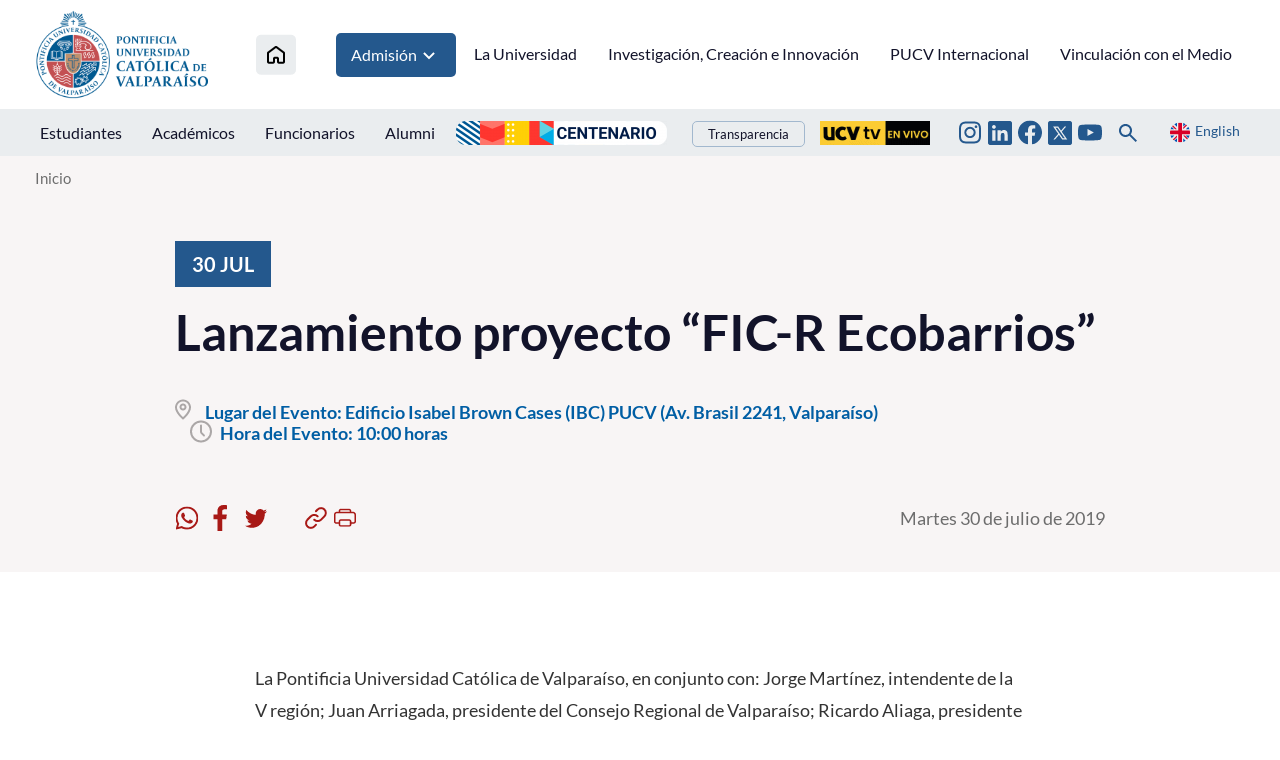

--- FILE ---
content_type: text/html; charset=utf-8
request_url: https://www.pucv.cl/pucv/lanzamiento-proyecto-fic-r-ecobarrios
body_size: 8146
content:
<!DOCTYPE HTML>
<html lang="es-CL">
    <head>
        <!-- Meta tags -->
        

<!-- 20190722112733 -->
<title>Lanzamiento proyecto “FIC-R Ecobarrios” | </title>
<meta name="robots" content="index,follow,noodp,noydir">
<meta charset="utf-8">
<meta name="description" content="">
<link rel="canonical" href="https://www.pucv.cl/pucv/lanzamiento-proyecto-fic-r-ecobarrios">
<!-- utiles -->
<meta name="viewport" content="width=device-width, initial-scale=1.0">
<meta name="HandheldFriendly" content="True">
<meta name="format-detection" content="telephone=no">
<meta http-equiv="X-UA-Compatible" content="IE=edge">
<meta name="author" content="" >
<link rel="shorcut icon" href="/favicon.ico" type="image/x-icon">
<link rel="icon" href="/favicon.ico" type="image/x-icon">
<!-- Meta tags Twitter-->
<meta name="twitter:card" content="summary_large_image">
<meta name="twitter:site" content="@">
<meta name="twitter:title" content="Lanzamiento proyecto “FIC-R Ecobarrios”">
<meta name="twitter:description" content="">

  
 
<meta property="twitter:image" content="https://www.pucv.cl/pucv/imag/v1/default/default_600x450.jpg" />
 
<!-- Meta tags FB  -->
<meta property="og:url" content="https://www.pucv.cl/pucv/lanzamiento-proyecto-fic-r-ecobarrios">
<meta property="og:type" content="website">
<meta property="og:title" content="Lanzamiento proyecto “FIC-R Ecobarrios”">
<meta property="og:description" content="">

  
 
<meta property="og:image" content="https://www.pucv.cl/pucv/imag/v1/default/default_600x450.jpg">
<meta property="og:image:width" content="600">
<meta property="og:image:height" content="450">
 
<script type="application/ld+json">
    {
        "@context": "https://schema.org/",
        "@type": "NewsArticle",
        "mainEntityOfPage": {
            "@type": "Webpage",
            "name": "",
            "url": "https://www.pucv.cl/pucv/lanzamiento-proyecto-fic-r-ecobarrios"
        },
        "headline": "Lanzamiento proyecto “FIC-R Ecobarrios”",
        "image": [
        
        ],
        "inLanguage": "es-ES",
        "datePublished": "",
        "author": {
            "@type": "Organization",
            "name": ""
        },
        "publisher": {
            "@type": "Organization",
            "logo": {"@type": "ImageObject", "url": "https://www.pucv.cl/pucv/imag/v1/logos/logo_web_uta.png"},
            "name": "",
            "sameAs": ["https://www.facebook.com/", "https://twitter.com/"]
        }
    }
</script>
        <!--CSS 2022-->
        <!-- Google Tag Manager -->
<script>(function(w,d,s,l,i){w[l]=w[l]||[];w[l].push({'gtm.start':
new Date().getTime(),event:'gtm.js'});var f=d.getElementsByTagName(s)[0],
j=d.createElement(s),dl=l!='dataLayer'?'&l='+l:'';j.async=true;j.src=
'https://www.googletagmanager.com/gtm.js?id='+i+dl;f.parentNode.insertBefore(j,f);
})(window,document,'script','dataLayer','GTM-T3PQ3WKK');</script>
<!-- End Google Tag Manager -->


<link href="/pucv/css/v2/css/main.css?v=2.0.24" rel="stylesheet" type="text/css">
<link href="/pucv/css/v2/css/gridpak.css?v=2.0.24" rel="stylesheet" type="text/css">
<link href="/pucv/css/v2/css/swiper.min.css?v=2.0.24" rel="stylesheet" type="text/css">
<link href="/pucv/css/v2/css/jquery.fancybox.min.css?v=2.0.24" rel="stylesheet" type="text/css">

        <link href="/pucv/css/v2/css/articulo.css" rel="stylesheet" type="text/css">
<link href="/pucv/css/v2/css/estilos_vtxt.css" rel="stylesheet" type="text/css">
    </head>
    <body class="articulo pucv2022">
        <!-- saltar al contenido-->
        <div class="access1">
            <a href="#contenido-ppal" tabindex="-1">Click acá para ir directamente al contenido</a>
        </div>
        <!--HEADER-->
        <!-- Google Tag Manager (noscript) -->
<noscript><iframe src="https://www.googletagmanager.com/ns.html?id=GTM-T3PQ3WKK"
height="0" width="0" style="display:none;visibility:hidden"></iframe></noscript>
<!-- End Google Tag Manager (noscript) -->

<header id="header" class="header">
    <!-- menú Escritorio -->
    <div class="desktop">
        <!-- navegación principal -->
        <div class="main-navbar">
            <div class="auxi">
                
                <!-- logo -->
                <figure class="cont-logo">
                    
                    <a href="/" target="_top">
                    
                        
                        <img src="/pucv/site/artic/20220615/imag/foto_0000000120220615160256/logo_header.png">
                        
                        
                    
                    </a>
                    
                </figure>
                <!-- /logo -->
                

                
                
                <!-- menú -->
                <nav class="nav nav-primary">
                    <ul class="cont-links">
                        
                        
                        <li class="home-link">
                            <a href="/" target="_top" title="Inicio">
                                <img src="/pucv/imag/v2/icon/ico_house.svg" alt="Icono home">
                            </a>
                        </li>
                        
                        
                
                
                
                
                
                
                    
                        
                        
                        <li class="admision">
                            
                            
                            <a href="#" onclick="return false;" target="_top" title="Admisión">Admisión
                                <img src="/pucv/imag/v2/icon/arrow_menu.svg" alt="">
                            </a>

                            <ul class="sub-menu">
                            
                                
                                <li><a href="https://www.pucv.cl/pucv/pregrado" target="_top" title="Pregrado">Pregrado</a></li>
                                
                            
                                
                                <li><a href="https://www.postgradospucv.cl/" target="_top" title="Postgrado">Postgrado</a></li>
                                
                            
                                
                                <li><a href="https://www.formacioncontinuapucv.cl/" target="_top" title="Formación Continua">Formación Continua</a></li>
                                
                            
                                
                            
                                
                            
                                
                            
                                
                            
                                
                            
                                
                            
                                
                            
                                
                            
                                
                            
                                
                            
                                
                            
                                
                            
                                
                            
                                
                            
                                
                            
                                
                            
                                
                            
                                
                            
                            </ul>
                            
                            
                            
                        </li>
                        
                        
                    
                    
                
                
                
                
                
                    
                    
                        
                        
                        <li>
                            <a href="/pucv/site/edic/base/port/universidad.html" target="_top" title="La Universidad">La Universidad</a>
                        </li>
                        
                        
                        
                    
                
                
                
                
                
                    
                    
                        
                        
                        <li>
                            <a href="https://www.pucv.cl/uuaa/site/edic/base/port/vinci.html" target="_top" title="Investigación, Creación e Innovación">Investigación, Creación e Innovación</a>
                        </li>
                        
                        
                        
                    
                
                
                
                
                
                    
                    
                        
                        
                        <li>
                            <a href="https://dgai.pucv.cl/" target="_top" title="PUCV Internacional">PUCV Internacional</a>
                        </li>
                        
                        
                        
                    
                
                
                
                
                
                    
                    
                        
                        
                        <li>
                            <a href="https://vinculacionpucv.cl/" target="_blank" title="Vinculación con el Medio">Vinculación con el Medio</a>
                        </li>
                        
                        
                        
                    
                
                
                    </ul>
                </nav>
                <!-- /menú -->
                
                
            </div>
        </div>
        <!-- /navegación principal -->
        <!-- Sub navegación -->
        <div class="sub-navbar">
            <div class="auxi">
                <nav class="nav nav-secondary">
                    <!-- links secundarios -->
                    
                        
                        <ul class="sub-links">
                        
                        
                            
                            
                                <li>
                                    
                                    
                                    
                                    <a href="https://estudiantespucv.cl/" target="_blank" title="Estudiantes">Estudiantes</a>
                                    
                                    
                                </li>
                            
                        
                        
                    
                        
                        
                            
                            
                                <li>
                                    
                                    
                                    
                                    <a href="/pucv/site/edic/base/port/academicos.html" target="_top" title="Académicos">Académicos</a>
                                    
                                    
                                </li>
                            
                        
                        
                    
                        
                        
                            
                            
                                <li>
                                    
                                    
                                    
                                    <a href="/pucv/site/edic/base/port/funcionarios.html" target="_top" title="Funcionarios">Funcionarios</a>
                                    
                                    
                                </li>
                            
                        
                        
                    
                        
                        
                            
                            
                                <li>
                                    
                                    
                                    
                                    <a href="https://alumni.pucv.cl/" target="_blank" title="Alumni">Alumni</a>
                                    
                                    
                                </li>
                            
                        
                        
                        </ul>
                        
                    
                    <div class="aright">
                        
                            
                                
                                
                                    
                                <ul class="banners-header">
                                    <li><a href="https://centenario.pucv.cl/" target="_blank"><img src="/pucv/site/artic/20250926/imag/foto_0000004520250926115021/2228x254.png"></a></li>
                                </ul>
                                    
                                    
                                             
                            
                                                
                        
                        
                            <ul class="links-int">
                                <li><a href="https://transparencia.pucv.cl/"  target="_blank">Transparencia</a></li>
                            </ul>
                        

                        
                            
                                
                                
                                    
                                    
                                        
                                <ul class="banners-header">
                                    <li><a href="https://ucvtv.cl/" target="_blank"><img src="/pucv/site/artic/20240902/imag/foto_0000000120240902132746/pucv-senal.gif"></a></li>
                                </ul>
                                        
                                        
                                    
                                             
                            
                        
                    
                        
                        
                        <ul class="rss">
                        
                        
                        
                            <li>
                                <a href="https://www.instagram.com/pucv_cl" target="_blank">
                                    <img src="/pucv/imag/v2/icon/ico_instagram.svg" title="Instagram">
                                </a>
                            </li>
                        
                        
                        
                        
                        
                        
                        
                            <li>
                                <a href="https://www.linkedin.com/school/266175/admin/feed/posts/" target="_top">
                                    <img src="/pucv/imag/v2/icon/ico_linkedin_top.svg" title="Linkedin">
                                </a>
                            </li>
                        
                        
                        
                        
                        
                        
                        
                            <li>
                                <a href="https://www.facebook.com/pucv.cl" target="_blank">
                                    <img src="/pucv/imag/v2/icon/ico_facebook.svg" title="Facebook">
                                </a>
                            </li>
                        
                        
                        
                        
                        
                        
                        
                            <li>
                                <a href="https://www.twitter.com/pucv_cl" target="_blank">
                                    <img src="/pucv/imag/v2/icon/icon_twitter_top.svg" title="Twitter">
                                </a>
                            </li>
                        
                        
                        
                        
                        
                        
                        
                            <li>
                                <a href="https://www.youtube.com/user/pucvprensa" target="_blank">
                                    <img src="/pucv/imag/v2/icon/ico_youtube.svg" title="Youtube">
                                </a>
                            </li>
                        
                        
                        
                        </ul>
                        
                        
                        <div class="box-buscador">
                            <!--formulario-->
<form class="search-cont" id="buscar_simple" method="get" action="/cgi-bin/prontus_search.cgi">
    <input type="hidden" name="search_prontus" value="pucv" />
    <input type="hidden" name="search_tmp" value="search.html" />
    <input type="hidden" name="search_modo" value="and" />
    <input type="hidden" name="search_orden" value="cro" />
    <input type="hidden" name="search_resxpag" value="12" />
    <input type="hidden" name="search_maxpags" value="20" />
    <input type="hidden" name="search_form" value="yes" />
    <div class="search-wrapper">
        <div class="input-holder">
            <input type="text" name="search_texto" placeholder="Ingresa tu búsqueda" class="search-input">
            <button class="search-icon btn">
                <span class="ic-search"></span>
            </button>
            <!-- icono despliegue buscador -->
            <div class="search-icon ic " onclick="addClass('.search-wrapper', 'active')">
                <span class="ic-search"></span>
            </div>
            <!-- FIN icono despliegue buscador -->
        </div>
        <!-- icono cierre buscador -->
        <span class="close" onclick="removeClass('.search-wrapper', 'active')">
            <i class="fa-solid fa-xmark"></i>
        </span>
        <!-- FIN icono cierre buscador -->
    </div>
</form>
<!--/formulario--> 

<script type="text/javascript">
    function addClass(el, className) {
        var el = document.querySelectorAll(el);

        for (i = 0; i < el.length; i++) {
            if (el.classList) {
                el[i].classList.add(className);
            } else {
                el[i].className += ' ' + className;
            }
        }
    }

    function removeClass(el, className) {
        var el = document.querySelectorAll(el);

        for (i = 0; i < el.length; i++) {

            if (el[i].classList) {
                el[i].classList.remove(className);
            } else {
                el[i].className = el.className.replace(new RegExp('(^|\\b)' + className.split(' ').join('|') + '(\\b|$)', 'gi'), ' ');
            }
        }
    }
</script>
                        </div>
                        <a href="#" class="idioma" onclick="Vistas.goEnglish();"><img src="/pucv/imag/v2/icon/ico_en.svg" alt=""><span>English</span></a>
                    </div>
                </nav>
                <!-- /menú -->
            </div>
            <div class="separa"></div>
        </div>
        <!-- /Sub navegación -->
    </div>
    <!-- FIN menú Escritorio -->
    <!-- menú móvil -->
    <div class="menu-responsive responsive ">
        
    
        <div class="top-bar">
            
            <!-- logo -->
            <figure class="cont-logo">
                
                <a href="/" target="_top">
                
                    
                    <img src="/pucv/site/artic/20220615/imag/foto_0000000120220615160256/logo_header.png">
                    
                    
                
                </a>
                
            </figure>
            <!-- /logo -->
            
            <div class="btns-sec">
                <input class="menu-btn" type="checkbox" id="menu-btn" />
                <label class="menu-icon" for="menu-btn"><span class="navicon"></span></label>
            </div>
        </div>
        <nav class="menu">
        
            
            <!-- menú -->
            <ul class="cont-links">
            
            
            
        
            
            
            
            
            
        
            
            
            
                <li>
                    
                    
                    
                    <a href="/pucv/site/edic/base/port/universidad.html" target="_top" title="La Universidad">La Universidad</a>
                    
                    
                </li>
            
            
            
        
            
            
            
                <li>
                    
                    
                    
                    <a href="https://www.pucv.cl/uuaa/site/edic/base/port/vinci.html" target="_top" title="Investigación, Creación e Innovación">Investigación, Creación e Innovación</a>
                    
                    
                </li>
            
            
            
        
            
            
            
                <li>
                    
                    
                    
                    <a href="https://dgai.pucv.cl/" target="_top" title="PUCV Internacional">PUCV Internacional</a>
                    
                    
                </li>
            
            
            
        
            
            
            
                <li>
                    
                    
                    
                    <a href="https://vinculacionpucv.cl/" target="_blank" title="Vinculación con el Medio">Vinculación con el Medio</a>
                    
                    
                </li>
            
            
            
            </ul>
            
        

        
            
        
            
            
            <ul class="cont-links admision">
                <li class="rot">Admisión</li>
                
                    
                    <li><a href="https://www.pucv.cl/pucv/pregrado" target="_top" title="Pregrado">Pregrado</a></li>
                    
                
                    
                    <li><a href="https://www.postgradospucv.cl/" target="_top" title="Postgrado">Postgrado</a></li>
                    
                
                    
                    <li><a href="https://www.formacioncontinuapucv.cl/" target="_top" title="Formación Continua">Formación Continua</a></li>
                    
                
                    
                
                    
                
                    
                
                    
                
                    
                
                    
                
                    
                
                    
                
                    
                
                    
                
                    
                
                    
                
                    
                
                    
                
                    
                
                    
                
                    
                
                    
                
            </ul>
            
            
        
            
        
            
        
            
        
            
        


            <ul class="sub-links">
            
            
                
                
                    <li>
                        
                        
                        
                        <a href="https://estudiantespucv.cl/" target="_blank" title="Estudiantes">Estudiantes</a>
                        
                        
                    </li>
                
            
            
            
                
                
                    <li>
                        
                        
                        
                        <a href="/pucv/site/edic/base/port/academicos.html" target="_top" title="Académicos">Académicos</a>
                        
                        
                    </li>
                
            
            
            
                
                
                    <li>
                        
                        
                        
                        <a href="/pucv/site/edic/base/port/funcionarios.html" target="_top" title="Funcionarios">Funcionarios</a>
                        
                        
                    </li>
                
            
            
            
                
                
                    <li>
                        
                        
                        
                        <a href="https://alumni.pucv.cl/" target="_blank" title="Alumni">Alumni</a>
                        
                        
                    </li>
                
            
            

            
                <li><a href="https://transparencia.pucv.cl/" target="_blank">Transparencia</a></li>
            
            </ul>
            <div class="separa"></div>
            <div class="bottom-menu">                

                <a href="#" title="" class="idioma" onclick="Vistas.goEnglish();"><img src="/pucv/imag/v2/icon/ico_en.svg" alt=""><span>English</span></a>
                
                
                <ul class="rss">
                
                
                
                    <li>
                        <a href="https://www.instagram.com/pucv_cl" target="_blank">
                            <img src="/pucv/imag/v2/icon/ico_instagram.svg" title="Instagram">
                        </a>
                    </li>
                
                
                
                
                
                
                
                    <li>
                        <a href="https://www.linkedin.com/school/266175/admin/feed/posts/" target="_top">
                            <img src="/pucv/imag/v2/icon/ico_linkedin_top.svg" title="Linkedin">
                        </a>
                    </li>
                
                
                
                
                
                
                
                    <li>
                        <a href="https://www.facebook.com/pucv.cl" target="_blank">
                            <img src="/pucv/imag/v2/icon/ico_facebook.svg" title="Facebook">
                        </a>
                    </li>
                
                
                
                
                
                
                
                    <li>
                        <a href="https://www.twitter.com/pucv_cl" target="_blank">
                            <img src="/pucv/imag/v2/icon/icon_twitter_top.svg" title="Twitter">
                        </a>
                    </li>
                
                
                
                
                
                
                
                    <li>
                        <a href="https://www.youtube.com/user/pucvprensa" target="_blank">
                            <img src="/pucv/imag/v2/icon/ico_youtube.svg" title="Youtube">
                        </a>
                    </li>
                
                
                
                </ul>
                
                
                
                
                    
                        
                        <ul class="banners-header">
                            <li><a href="https://centenario.pucv.cl/" target="_blank"><img src="/pucv/site/artic/20250926/imag/foto_0000004520250926115021/2228x254.png"></a></li>
                        </ul>
                        
                                                        
                    
                                 
                
                
                    
                        
                        
                            
                            <ul class="banners-header">
                                <li><a href="https://ucvtv.cl/" target="_blank"><img src="/pucv/site/artic/20240902/imag/foto_0000000120240902132746/pucv-senal.gif"></a></li>
                            </ul>
                            
                                                        
                    
                                
                <div class="box-buscador">
                    <!--formulario-->
<form id="buscar_simple" method="get" action="/cgi-bin/prontus_search.cgi">
    <input type="hidden" name="search_prontus" value="pucv" />
    <input type="hidden" name="search_tmp" value="search.html" />
    <input type="hidden" name="search_modo" value="and" />
    <input type="hidden" name="search_orden" value="cro" />
    <input type="hidden" name="search_resxpag" value="12" />
    <input type="hidden" name="search_maxpags" value="20" />
    <input type="hidden" name="search_form" value="yes" />
    <input type="text" name="search_texto" value="Buscar..." class="campo" onclick="this.value=''">
    <input type="image" src="/pucv/imag/v2/icon/ico_lupa.svg" value="Buscar" alt="Buscar" class="lupa">
</form>
<!--/formulario-->
                </div>
                <div class="separa"></div>
            </div>
        </nav>
    </div>
    <!-- FIN menú móvil -->
</header>
        <!--/HEADER-->
        <!--CONTENIDO-->
        <div class="main">
            <header class="enc-port enc-bg">
                <div class="auxi">
                    <!-- encabezado con botón -->
                    <div class="enc-nav">
                        <!--breadcrumbs-->
<div class="breadcrumbs">
    <span class="breadcrumb"><a href="/">Inicio</a></span>
    
</div>
                    </div>
                    <!-- /FIN encabezado con botón -->
                    <div class="enc-main">
                        <div class="top-agenda">
                            
                            <div class="fecha">
                                <div class="date">
                                    <span class="dia">30</span>
                                    <span class="mes">JUL</span>
                                </div>
                                
                            </div>
                            
                            
                            <h1 id="#contenido-ppal">Lanzamiento proyecto “FIC-R Ecobarrios”</h1>
                        </div>
                         <ul class="datos art">
                            <li><span class="lugar"><strong>Lugar del Evento:</strong> Edificio Isabel Brown Cases (IBC) PUCV (Av. Brasil 2241, Valparaíso)</span></li>
                            <li><span class="hora"><strong>Hora del Evento:</strong> 10:00 horas</span></li>
                        </ul>
                        <div class="separa"></div>
                        

                        <script>
    var share_url = 'https://web.whatsapp.com/send?text=https://www.pucv.cl/pucv/lanzamiento-proyecto-fic-r-ecobarrios';
   if(/Android|webOS|iPhone|iPad|iPod|BlackBerry|IEMobile|Opera Mini/i.test(navigator.userAgent) ) {
      share_url = 'whatsapp://send?text=https://www.pucv.cl/pucv/lanzamiento-proyecto-fic-r-ecobarrios';
   }
</script>
<div class="toolbar">
    <!-- botones redes sociales -->
    <ul class="cont-share">
        <li class="rss">
            <figure><a href="#" class="wsp" onclick="window.open(share_url,'','width=555,height=330'); return false;">
                <img src="/pucv/imag/v2/icon/icon_wsp.svg" alt="">
            </a></figure>
        </li>
        <li class="rss">
            <figure><a href="#" class="face" onclick="window.open('https://www.facebook.com/sharer/sharer.php?u=https://www.pucv.cl/pucv/lanzamiento-proyecto-fic-r-ecobarrios','','width=555,height=330'); return false;">
                <img src="/pucv/imag/v2/icon/icon_facebook.svg" alt="">
            </a></figure>
        </li>
        <li class="rss last">
            <figure><a href="#" class="twitter" onclick="window.open('https://twitter.com/intent/tweet?text=Lanzamiento proyecto “FIC-R Ecobarrios”&url='+ encodeURIComponent(document.title) + 'https://www.pucv.cl/pucv/lanzamiento-proyecto-fic-r-ecobarrios','','width=555,height=330'); return false;">
                <img src="/pucv/imag/v2/icon/icon_twitter.svg" alt="">
            </a></figure>
        </li>
        <li>
            <figure><a href="#" class="link" onclick="Utiles.copiarEnlace('https://www.pucv.cl/pucv/lanzamiento-proyecto-fic-r-ecobarrios'); return false;">
                <img src="/pucv/imag/v2/icon/icon_link.svg" alt="">
            </a></figure>
        </li>
        <li>
            <figure><a href="#" class="print" onclick="Utiles.imprimirArticulo('https://www.pucv.cl/pucv/site/artic/20190722/pags/20190722112733.html'); return false;">
                <img src="/pucv/imag/v2/icon/icon_print.svg" alt="">
            </a></figure>
        </li>
    </ul>
    <!-- FIN botones redes sociales -->
    <p class="fecha">Martes 30 de julio de 2019</p>
</div>
                    </div>
                </div>
            </header>
            <div class="cont-art art-general">
                <div class="auxi">
                    <div class="row inv">
                        <div class="col xs-12 xsm-12 sm-12 md-12 lg-12">
                            <section class="enc-art">
                                <div class="auxi">
                                    



                                </div>
                            </section>
                            <!-- artículo  -->
                            <section class="art-content">
                                <div class="auxi">
                                    
<!--STIT_vtxt_cuerpo-->
<div class="anclas">
    
</div>
<!--FIN STIT_vtxt_cuerpo-->
<div class="CUERPO">
    
    <p dir="ltr">La Pontificia Universidad Católica de Valparaíso, en conjunto con: Jorge Martínez, intendente de la V región; Juan Arriagada, presidente del Consejo Regional de Valparaíso; Ricardo Aliaga, presidente de la Comisión de Ciencias, Tecnología e Innovación, en un evento ejecutado por el Núcleo de Biotecnología (NBC PUCV) de Curauma, presentarán el proyecto “Economía circular para promover ecobarrios en viviendas sociales en la región de Valparaíso”.</p>
<p dir="ltr">Este evento tiene como objetivo transmitir y socializar los alcances del proyecto. Contará con la participación de destacados expositores a nivel nacional y, adicionalmente, se realizará una feria de emprendimiento, donde se mostrará una selección de productos desarrollados por los beneficiarios directos y colaboradores.</p>
<p dir="ltr">La actividad se realizará el martes 30 de julio de 2019, a las 10:00 horas, en el Edificio Isabel Brown Cases (IBC) – PUCV, ubicado en Av. Brasil 2241 (Avenida Francia), Valparaíso.</p>
<p dir="ltr">Para consultas e inscripciones puede contactarse con Kay Muñoz al correo prensa@nbcpucv.cl o al teléfono 32-2274824.</p>
<p dir="ltr"><strong>Actividad gratuita – cupos limitados: <a href="https://docs.google.com/forms/d/e/1FAIpQLSdaSJ5X78UYP_Q_fZYbTC1S5hZci5DcbQH7NQahUR3jKWRu3g/viewform?pli=1" title="Confirmación Asistencia Lanzamiento Proyecto FIC Ecobarrios">Confirmar su asistencia haciendo click aquí</a></strong></p>
<p dir="ltr"><em>Esta iniciativa ha sido financiada con aportes del Fondo de Innovación de la Competitividad del Gobierno Regional de Valparaíso año 2017.</em></p>
</div>

                                    
                                    <div class="media">
    <iframe src="https://www.google.com/maps/embed?pb=!1m18!1m12!1m3!1d836.1122273180151!2d-71.61301037080916!3d-33.044646498805776!2m3!1f0!2f0!3f0!3m2!1i1024!2i768!4f13.1!3m3!1m2!1s0x9689e0da0b53aa97%3A0x928c11c78e044b81!2sEdificio+Isabel+Brown+Caces+PUCV!5e0!3m2!1ses!2scl!4v1563810869061!5m2!1ses!2scl" width="600" height="450" frameborder="0" style="border:0" allowfullscreen></iframe>
</div>
                                    
                                </div>
                            </section>
                            <!-- /artículo  -->
                        </div>
                    </div>
                </div>
                <div class="separa"></div>
            </div>
            
<!-- Start Relacionados -->




<!-- End Relacionados -->
        </div>
        <!--/CONTENIDO-->
        <!--FOOTER-->
        <footer class="footer">
    <div class="auxi">
    
        <figure class="footer-logo">
            
                
                <img src="/pucv/site/artic/20220622/imag/foto_0000000120220622103220/logo-footer.gif" title="Logo footer nuevo diseño 2022" alt="Logo footer nuevo diseño 2022">
                
                
            
        </figure>
    

    
        
        <ul class="nav-footer">
        
        
        
            
            
            <li>
                <a href="https://navegador.pucv.cl" target="_blank" title="Navegador Académico">Navegador Académico</a>
            </li>
            
        
        
            
        
        
    
        
        
        
            
            
            <li>
                <a href="http://biblioteca.pucv.cl/" target="_blank" title="Biblioteca">Biblioteca</a>
            </li>
            
        
        
            
        
        
    
        
        
        
            
            
            <li>
                <a href="https://euv.cl/" target="_top" title="Ediciones PUCV">Ediciones PUCV</a>
            </li>
            
        
        
            
        
        
    
        
        
        
            
            
            <li>
                <a href="https://pucv.cl/pucv/trabaja-con-nosotros" target="_blank" title="Trabaja con nosotros">Trabaja con nosotros</a>
            </li>
            
        
        
            
        </ul>
            
        
        
    
        
        
        <ul class="nav-footer">
        
        
            
            
            <li>
                <a href="https://transparencia.pucv.cl/" target="_blank" title="Transparencia">Transparencia</a>
            </li>
            
        
        
        
        </ul>
        
    

    
    
        <ul class="info-footer">
    
    
        
        
            
            <li class="info">
                <a href="https://www.google.cl/maps/place/Pontificia+Universidad+Cat%C3%B3lica+de+Valpara%C3%ADso/@-33.0445752,-71.6084738,17z/data=!4m8!1m2!2m1!1spucv+maps!3m4!1s0x0:0x2fc6c888d7a2a712!8m2!3d-33.0444073!4d-71.6058719" target="_blank">
                    <img src="/pucv/imag/v2/icon/ico_mapa_dos.svg" alt="Av. Brasil N° 2950, Valparaíso, Chile.">Av. Brasil N° 2950, Valparaíso, Chile.
                </a>
            </li>
            
            
        
        
    
    
    
    
    
        
        
            
            <li class="info">
                <a href="tel://+56 32 227 3000" target="_blank">
                    <img src="/pucv/imag/v2/icon/ico_phone.svg" alt="56 32 227 3000">56 32 227 3000
                </a>
            </li>
            
            
        
        
    
    
    
    
    
        
        
            
            <li class="info">
                <a href="mailto:info@pucv.cl" target="_blank">
                    <img src="/pucv/imag/v2/icon/ico_mail.svg" alt="info@pucv.cl">info@pucv.cl
                </a>
            </li>
            
            
        
        
    
    
    
    
    
        
        
            
            
            <li class="rss">
                <a href="https://www.facebook.com/pucv.cl" target="_blank">
                    <img src="/pucv/imag/v2/icon/footer_ico_facebook.png" alt="[Footer] Facebook">
                </a>
            </li>
            
        
        
    
    
    
    
    
        
        
            
            
            <li class="rss">
                <a href="https://www.instagram.com/pucv_cl" target="_blank">
                    <img src="/pucv/imag/v2/icon/footer_ico_instagram.png" alt="[Footer] Instagram">
                </a>
            </li>
            
        
        
    
    
    
    
    
        
        
            
            
            <li class="rss">
                <a href="https://www.twitter.com/pucv_cl" target="_blank">
                    <img src="/pucv/imag/v2/icon/icon_twitter_bottom.svg" alt="[Footer] Twitter">
                </a>
            </li>
            
        
        
    
    
    
    
    
        
        
            
            
            <li class="rss">
                <a href="https://www.youtube.com/user/pucvprensa" target="_blank">
                    <img src="/pucv/imag/v2/icon/footer_ico_youtube.png" alt="[Footer] Youtube">
                </a>
            </li>
            
        
        
    
    
        </ul>
    
    

    
        
        <ul class="logos-footer">
        
        
        
            <li>
                <figure class="footer-logos">
                    <a href="https://www.cnachile.cl/Paginas/Inicio.aspx" target="_top">
                        
                        <img src="/pucv/site/artic/20220622/imag/foto_0000002920220622110457/Logo_G9_Slogan.png" width="1024" height="300" alt="Acreditación 1" title="Acreditación 1">
                        
                        
                    </a>
                </figure>
            </li>
        
        
        
        </ul>
        
    
    </div>
</footer>
        <!--/FOOTER-->
        <!--JS-->
        <meta name="facebook-domain-verification" content="5s4y2xn2o8d4fhbk31snlei76odw9r" />

<!-- Global site tag (gtag.js) - Google Ads: 303961020 -->
<script async src="https://www.googletagmanager.com/gtag/js?id=AW-303961020"></script>
<script>
  window.dataLayer = window.dataLayer || [];
  function gtag(){dataLayer.push(arguments);}
  gtag('js', new Date());

  gtag('config', 'AW-303961020');
</script>

<script language='JavaScript1.1' async src='//pixel.mathtag.com/event/js?mt_id=1559347&mt_adid=248380&mt_exem=&mt_excl=&v1=&v2=&v3=&s1=&s2=&s3='></script>

<!-- Segment Pixel - Pixel - Universidad PUCV RMK - DO NOT MODIFY -->
<script src="https://secure.adnxs.com/seg?add=27541891&t=1" type="text/javascript"></script>
<!-- End of Segment Pixel -->

<!-- JS comunes rediseño -->
<script src="/pucv/js-local/v2/jquery/jquery-3.6.0.min.js"></script>
<script src="/pucv/js-local/v2/jquery/jquery-migrate-1.2.1.min.js"></script>
<script src="/pucv/js-local/v2/swiper.min.js"></script>
<script src="/pucv/js-local/v2/js-global.js?v=1.0.0"></script>
<script src="/pucv/js-local/v2/fancybox/jquery.fancybox.min.js"></script>
<!-- JS anteriores -->
<script type="text/javascript" src="/pucv/js-local/Utiles.class.js"></script>
<script type="text/javascript" src="/pucv/js-local/FontSize.class.js"></script>
<script type="text/javascript" src="/pucv/js-local/Vistas.class.js"></script>

<!-- Player -->
<script type="text/javascript" src="/pucv/js-local/prontusplayer/prontusPlayer.min.js"></script>
<link rel="stylesheet" href="/pucv/css/v1/controls.css">
<!-- /Player -->

<script type="text/javascript" src="/pucv/js-local/UtilesPUCV.class.js"></script>

<script src="https://www.google.com/recaptcha/api.js"></script>
<script type="text/javascript" src="/pucv/js-local/v2/Encuesta.class.js"></script>


<script type="text/javascript">
$(document).ready(function(){
    UtilesPUCV.init();
});
</script>
<!-- C\xF3digo Google Analytics -->
<script>
  (function(i,s,o,g,r,a,m){i['GoogleAnalyticsObject']=r;i[r]=i[r]||function(){
  (i[r].q=i[r].q||[]).push(arguments)},i[r].l=1*new Date();a=s.createElement(o),
  m=s.getElementsByTagName(o)[0];a.async=1;a.src=g;m.parentNode.insertBefore(a,m)
  })(window,document,'script','//www.google-analytics.com/analytics.js','ga');

  ga('create', 'UA-23152143-1', 'auto');
  ga('send', 'pageview');

</script>

<script id="navegg" type="text/javascript">
  (function(n,v,g){o="Navegg";if(!n[o]){
    a=v.createElement('script');a.src=g;b=document.getElementsByTagName('script')[0];
    b.parentNode.insertBefore(a,b);n[o]=n[o]||function(parms){
    n[o].q=n[o].q||[];n[o].q.push([this, parms])};}})
  (window, document, 'https://tag.navdmp.com/universal.min.js');
  window.naveggReady = window.naveggReady||[];
  window.nvg53323 = new Navegg({
    acc: 53323
  });
</script>


<!-- Google Tag Manager -->
<script>(function(w,d,s,l,i){w[l]=w[l]||[];w[l].push({'gtm.start':
new Date().getTime(),event:'gtm.js'});var f=d.getElementsByTagName(s)[0],
j=d.createElement(s),dl=l!='dataLayer'?'&l='+l:'';j.async=true;j.src=
'https://www.googletagmanager.com/gtm.js?id='+i+dl;f.parentNode.insertBefore(j,f);
})(window,document,'script','dataLayer','GTM-5B285L8');</script>
<!-- End Google Tag Manager -->

<script>
	// cerrar modal
	$('.modal-selector .btn-sec').click(function () {
		$.fancybox.close();
	});
</script>

<!-- Google tag (gtag.js) -->

<script async src="https://www.googletagmanager.com/gtag/js?id=G-M66NFXK63Q"></script>

<script>
  window.dataLayer = window.dataLayer || [];
  function gtag(){dataLayer.push(arguments);}
  gtag('js', new Date());
  gtag('config', 'G-M66NFXK63Q');
</script>
    </body>
</html>

--- FILE ---
content_type: image/svg+xml
request_url: https://www.pucv.cl/pucv/imag/v2/icon/ico_linkedin_top.svg
body_size: 819
content:
<svg width="24" height="24" viewBox="0 0 24 24" fill="none" xmlns="http://www.w3.org/2000/svg">
<path d="M21.8182 0H2.18182C0.976364 0 0 0.976364 0 2.18182V21.8182C0 23.0236 0.976364 24 2.18182 24H21.8182C23.0236 24 24 23.0236 24 21.8182V2.18182C24 0.976364 23.0236 0 21.8182 0ZM7.58618 19.6364H4.368V9.28146H7.58618V19.6364ZM5.94436 7.80109C4.90691 7.80109 4.068 6.96 4.068 5.92473C4.068 4.88945 4.908 4.04945 5.94436 4.04945C6.97855 4.04945 7.81964 4.89055 7.81964 5.92473C7.81964 6.96 6.97855 7.80109 5.94436 7.80109ZM19.6407 19.6364H16.4247V14.6007C16.4247 13.3996 16.4029 11.8549 14.7524 11.8549C13.0778 11.8549 12.8204 13.1629 12.8204 14.5135V19.6364H9.60436V9.28146H12.6916V10.6964H12.7353C13.1651 9.88255 14.2145 9.024 15.78 9.024C19.0385 9.024 19.6407 11.1687 19.6407 13.9571V19.6364Z" fill="#24588D"/>
</svg>
